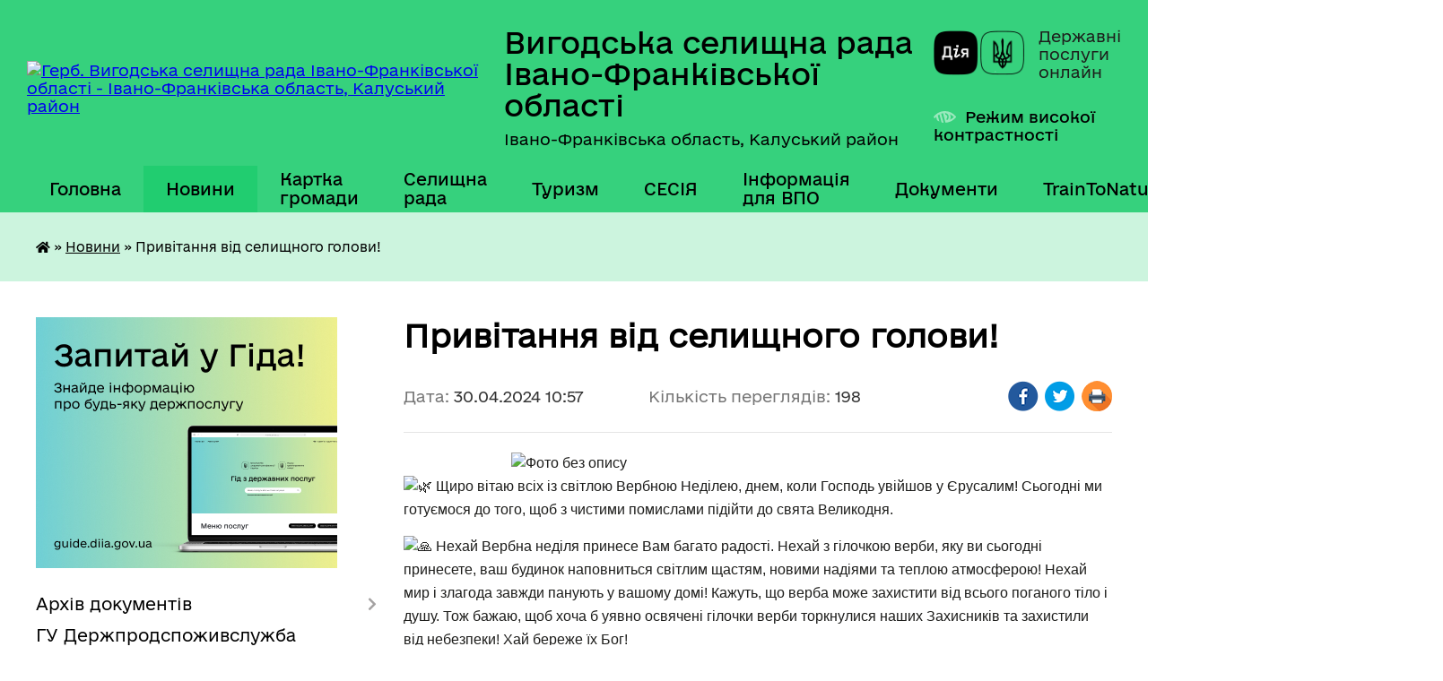

--- FILE ---
content_type: text/html; charset=UTF-8
request_url: https://vygodska-gromada.gov.ua/news/1714463921/
body_size: 12459
content:
<!DOCTYPE html>
<html lang="uk">
<head>
	<!--[if IE]><meta http-equiv="X-UA-Compatible" content="IE=edge"><![endif]-->
	<meta charset="utf-8">
	<meta name="viewport" content="width=device-width, initial-scale=1">
	<!--[if IE]><script>
		document.createElement('header');
		document.createElement('nav');
		document.createElement('main');
		document.createElement('section');
		document.createElement('article');
		document.createElement('aside');
		document.createElement('footer');
		document.createElement('figure');
		document.createElement('figcaption');
	</script><![endif]-->
	<title>Привітання від селищного голови! | Вигодська селищна рада Івано-Франківської області</title>
	<meta name="description" content="                              .  Щиро вітаю всіх із світлою Вербною Неділею, днем, коли Господь увійшов у Єрусалим! Сьогодні ми готуємося до того, щоб з чистими">
	<meta name="keywords" content="Привітання, від, селищного, голови!, |, Вигодська, селищна, рада, Івано-Франківської, області">

	
		<meta property="og:image" content="https://rada.info/upload/users_files/04355875/267ab72d33995c316fc6416acad57590.jpg">
	<meta property="og:image:width" content="696">
	<meta property="og:image:height" content="364">
			<meta property="og:title" content="Привітання від селищного голови!">
			<meta property="og:description" content="&amp;nbsp; &amp;nbsp; &amp;nbsp; &amp;nbsp; &amp;nbsp; &amp;nbsp; &amp;nbsp; &amp;nbsp; &amp;nbsp; &amp;nbsp; &amp;nbsp; &amp;nbsp; &amp;nbsp; &amp;nbsp; &amp;nbsp;&amp;nbsp;
 Щиро вітаю всіх із світлою Вербною Неділею, днем, коли Господь увійшов у Єрусалим! Сьогодні ми готуємося до того, щоб з чистими помислами підійти до свята Великодня.">
			<meta property="og:type" content="article">
	<meta property="og:url" content="https://vygodska-gromada.gov.ua/news/1714463921/">
		
		<link rel="apple-touch-icon" sizes="57x57" href="https://gromada.org.ua/apple-icon-57x57.png">
	<link rel="apple-touch-icon" sizes="60x60" href="https://gromada.org.ua/apple-icon-60x60.png">
	<link rel="apple-touch-icon" sizes="72x72" href="https://gromada.org.ua/apple-icon-72x72.png">
	<link rel="apple-touch-icon" sizes="76x76" href="https://gromada.org.ua/apple-icon-76x76.png">
	<link rel="apple-touch-icon" sizes="114x114" href="https://gromada.org.ua/apple-icon-114x114.png">
	<link rel="apple-touch-icon" sizes="120x120" href="https://gromada.org.ua/apple-icon-120x120.png">
	<link rel="apple-touch-icon" sizes="144x144" href="https://gromada.org.ua/apple-icon-144x144.png">
	<link rel="apple-touch-icon" sizes="152x152" href="https://gromada.org.ua/apple-icon-152x152.png">
	<link rel="apple-touch-icon" sizes="180x180" href="https://gromada.org.ua/apple-icon-180x180.png">
	<link rel="icon" type="image/png" sizes="192x192"  href="https://gromada.org.ua/android-icon-192x192.png">
	<link rel="icon" type="image/png" sizes="32x32" href="https://gromada.org.ua/favicon-32x32.png">
	<link rel="icon" type="image/png" sizes="96x96" href="https://gromada.org.ua/favicon-96x96.png">
	<link rel="icon" type="image/png" sizes="16x16" href="https://gromada.org.ua/favicon-16x16.png">
	<link rel="manifest" href="https://gromada.org.ua/manifest.json">
	<meta name="msapplication-TileColor" content="#ffffff">
	<meta name="msapplication-TileImage" content="https://gromada.org.ua/ms-icon-144x144.png">
	<meta name="theme-color" content="#ffffff">
	
	
		<meta name="robots" content="">
	
    	<link rel="stylesheet" href="https://cdnjs.cloudflare.com/ajax/libs/font-awesome/5.9.0/css/all.min.css" integrity="sha512-q3eWabyZPc1XTCmF+8/LuE1ozpg5xxn7iO89yfSOd5/oKvyqLngoNGsx8jq92Y8eXJ/IRxQbEC+FGSYxtk2oiw==" crossorigin="anonymous" referrerpolicy="no-referrer" />

    <link rel="preload" href="//gromada.org.ua/themes/diia/css/styles_vip.css?v=2.45" as="style">
	<link rel="stylesheet" href="//gromada.org.ua/themes/diia/css/styles_vip.css?v=2.45">
	
	<link rel="stylesheet" href="//gromada.org.ua/themes/diia/css/48178/theme_vip.css?v=1768727513">
		<!--[if lt IE 9]>
	<script src="https://oss.maxcdn.com/html5shiv/3.7.2/html5shiv.min.js"></script>
	<script src="https://oss.maxcdn.com/respond/1.4.2/respond.min.js"></script>
	<![endif]-->
	<!--[if gte IE 9]>
	<style type="text/css">
		.gradient { filter: none; }
	</style>
	<![endif]-->

</head>
<body class="">

	<a href="#top_menu" class="skip-link link" aria-label="Перейти до головного меню (Alt+1)" accesskey="1">Перейти до головного меню (Alt+1)</a>
	<a href="#left_menu" class="skip-link link" aria-label="Перейти до бічного меню (Alt+2)" accesskey="2">Перейти до бічного меню (Alt+2)</a>
    <a href="#main_content" class="skip-link link" aria-label="Перейти до головного вмісту (Alt+3)" accesskey="3">Перейти до текстового вмісту (Alt+3)</a>




			
	<div class="wrapper">
		<header>
			<div class="header_wrap">
				<div class="flex">					
					<div class="sitename">
						<div class="logo">
							<a href="https://vygodska-gromada.gov.ua/" id="logo" aria-hidden="true" tabindex="-1" class="form_2">
								<img src="https://rada.info/upload/users_files/04355875/gerb/logotyp.png" alt="Герб. Вигодська селищна рада Івано-Франківської області - Івано-Франківська область, Калуський район">
							</a>
						</div>						
						<a href="https://vygodska-gromada.gov.ua/" class="title">
							<span class="slogan_1">Вигодська селищна рада Івано-Франківської області</span>
							<span class="slogan_2">Івано-Франківська область, Калуський район</span>
						</a>
					</div>
					<div class="diia_logo_and_sitename">
						<div class="gov_ua_block">
							<a class="diia" href="https://diia.gov.ua/" target="_blank" rel="nofollow" title="Державні послуги онлайн"><img src="//gromada.org.ua/themes/diia/img/diia_logo.png" alt="Логотип Diia"></a>
							<span>Державні послуги<br>онлайн</span>
						</div>
												<div class="alt_link">
							<a href="#" rel="nofollow" aria-current="false" onclick="return set_special('de1158f164b43743f51e611c59a356276b31176f');">Режим високої контрастності</a>
						</div>
											</div>
				</div>				
				<section class="top_nav" aria-label="Головне меню">
					<nav class="main_menu" id="top_menu">
						<ul>
														<li class="">
								<a href="https://vygodska-gromada.gov.ua/main/"><span>Головна</span></a>
																							</li>
														<li class="active has-sub">
								<a href="https://vygodska-gromada.gov.ua/news/" aria-current="page"><span>Новини</span></a>
																<button role="button" onclick="return show_next_level(this);" aria-expanded="false" aria-label="Показати підменю"></button>
																								<ul>
																		<li>
										<a role="button" href="https://vygodska-gromada.gov.ua/ogoloshennya-14-48-33-16-02-2024/">Оголошення</a>
																													</li>
																		<li class="has-sub">
										<a role="button" href="https://vygodska-gromada.gov.ua/gromadski-sluhannya-15-11-48-28-03-2024/">Громадські слухання</a>
																				<button onclick="return show_next_level(this);" aria-expanded="false" aria-label="Показати підменю"></button>
																														<ul>
																						<li>
												<a href="https://vygodska-gromada.gov.ua/protokoli-gromadskih-sluhan-09-43-18-09-05-2024/">ПРОТОКОЛИ громадських слухань</a>
											</li>
																																</ul>
																			</li>
																										</ul>
															</li>
														<li class=" has-sub">
								<a href="https://vygodska-gromada.gov.ua/structure/"><span>Картка громади</span></a>
																<button role="button" onclick="return show_next_level(this);" aria-expanded="false" aria-label="Показати підменю"></button>
																								<ul>
																		<li class="has-sub">
										<a role="button" href="javascript:;">Вигодська територіальна громада</a>
																				<button onclick="return show_next_level(this);" aria-expanded="false" aria-label="Показати підменю"></button>
																														<ul>
																						<li>
												<a href="https://vygodska-gromada.gov.ua/ochischennya-vladi-12-41-05-07-02-2024/">Очищення влади</a>
											</li>
																						<li>
												<a href="https://vygodska-gromada.gov.ua/zakladi-osviti-11-35-40-07-02-2024/">Заклади освіти</a>
											</li>
																						<li>
												<a href="https://vygodska-gromada.gov.ua/zakladi-kulturi-11-36-40-07-02-2024/">Заклади культури</a>
											</li>
																						<li>
												<a href="https://vygodska-gromada.gov.ua/strategiya-rozvitku-gromadi-11-45-25-07-02-2024/">Стратегія розвитку громади</a>
											</li>
																						<li>
												<a href="https://vygodska-gromada.gov.ua/zakladi-ohoroni-zdorovya-14-37-30-04-03-2024/">Заклади охорони здоров'я</a>
											</li>
																																</ul>
																			</li>
																										</ul>
															</li>
														<li class=" has-sub">
								<a href="javascript:;"><span>Селищна рада</span></a>
																<button role="button" onclick="return show_next_level(this);" aria-expanded="false" aria-label="Показати підменю"></button>
																								<ul>
																		<li class="has-sub">
										<a role="button" href="https://vygodska-gromada.gov.ua/kerivnictvo-vigodskoi-selischnoi-radi-10-26-21-07-02-2024/">Керівництво Вигодської селищної ради</a>
																				<button onclick="return show_next_level(this);" aria-expanded="false" aria-label="Показати підменю"></button>
																														<ul>
																						<li>
												<a href="https://vygodska-gromada.gov.ua/selischnij-golova-13-00-26-07-02-2024/">Селищний голова</a>
											</li>
																						<li>
												<a href="https://vygodska-gromada.gov.ua/sekretar-radi-13-01-52-07-02-2024/">Секретар ради</a>
											</li>
																						<li>
												<a href="https://vygodska-gromada.gov.ua/zastupnik-selischnogo-golovi-z-pitan-diyalnosti-vikonavchih-organiv-13-03-22-07-02-2024/">Заступник селищного голови з питань діяльності виконавчих органів</a>
											</li>
																						<li>
												<a href="https://vygodska-gromada.gov.ua/zastupnik-selischnogo-golovi-z-pitan-diyalnosti-vikonavchih-organiv-10-45-44-20-03-2024/">Заступник селищного голови з питань діяльності виконавчих органів</a>
											</li>
																						<li>
												<a href="https://vygodska-gromada.gov.ua/kerujucha-spravami-vikonavchogo-komitetu-13-04-34-07-02-2024/">Керуюча справами (секретар) виконавчого комітету</a>
											</li>
																						<li>
												<a href="https://vygodska-gromada.gov.ua/starosti-starostinskih-okrugiv-08-40-33-11-04-2024/">Старости старостинських округів</a>
											</li>
																						<li>
												<a href="https://vygodska-gromada.gov.ua/grafik-osobistogo-prijomu-gromadyan-kerivnictvom-vigodskoi-selischnoi-radi-10-06-09-09-01-2025/">Графік особистого прийому громадян керівництвом Вигодської селищної ради</a>
											</li>
																						<li>
												<a href="https://vygodska-gromada.gov.ua/grafik-osobistogo-prijomu-gromadyan-starostami-starostinskih-okrugiv-vigodskoi-selischnoi-radi-10-06-58-09-01-2025/">Графік особистого прийому громадян старостами старостинських округів Вигодської селищної ради</a>
											</li>
																																</ul>
																			</li>
																		<li class="has-sub">
										<a role="button" href="https://vygodska-gromada.gov.ua/deputatskij-korpus-10-28-34-07-02-2024/">Депутатський склад VIII скликання</a>
																				<button onclick="return show_next_level(this);" aria-expanded="false" aria-label="Показати підменю"></button>
																														<ul>
																						<li>
												<a href="https://vygodska-gromada.gov.ua/postijni-deputatski-komisii-vigodskoi-selischnoi-radi-10-29-17-07-02-2024/">Постійні депутатські комісії Вигодської селищної ради</a>
											</li>
																																</ul>
																			</li>
																		<li>
										<a role="button" href="https://vygodska-gromada.gov.ua/sklad-vikonavchogo-komitetu-15-36-06-28-03-2024/">Склад виконавчого комітету</a>
																													</li>
																		<li class="has-sub">
										<a role="button" href="javascript:;">Апарат селищної ради</a>
																				<button onclick="return show_next_level(this);" aria-expanded="false" aria-label="Показати підменю"></button>
																														<ul>
																						<li>
												<a href="https://vygodska-gromada.gov.ua/viddil-zagalnoi-ta-organizacijnoi-roboti-aparatu-vigodskoi-selischnoi-radi-11-07-10-07-02-2024/">Відділ загальної та організаційної роботи апарату Вигодської селищної ради</a>
											</li>
																						<li>
												<a href="https://vygodska-gromada.gov.ua/viddil-buhgalterskogo-obliku-ta-zvitnosti-vigodskoi-selischnoi-radi-11-08-27-07-02-2024/">Відділ бухгалтерського обліку та звітності Вигодської селищної ради</a>
											</li>
																						<li>
												<a href="https://vygodska-gromada.gov.ua/viddil-pravovogo-zabezpechennya-ta-kadrovoi-roboti-aparatu-vigodskoi-selischnoi-radi-11-09-04-07-02-2024/">Відділ правового забезпечення та кадрової роботи апарату Вигодської селищної ради</a>
											</li>
																						<li>
												<a href="https://vygodska-gromada.gov.ua/viddil-zemelnih-vidnosin-aparatu-vigodskoi-selischnoi-radi-11-10-32-07-02-2024/">Відділ земельних відносин апарату Вигодської селищної ради</a>
											</li>
																						<li>
												<a href="https://vygodska-gromada.gov.ua/viddil-arhitekturi-mistobuduvannya-kapitalnogo-budivnictva-ta-komunalnogo-majna-aparatu-vigodskoi-selischnoi-radi-11-11-45-07-02-2024/">Відділ архітектури, містобудування, капітального будівництва, та комунального майна апарату Вигодської селищної ради</a>
											</li>
																						<li>
												<a href="https://vygodska-gromada.gov.ua/viddil-z-nadzvichajnih-situacij-mobilizacijnoi-roboti-ta-vzaemodii-z-pravoohoronnimi-organami-aparatu-vigodskoi-selischnoi-radi-11-12-50-07-02-2024/">Відділ з надзвичайних ситуацій, мобілізаційної роботи та взаємодії з правоохоронними органами апарату Вигодської селищної ради</a>
											</li>
																						<li>
												<a href="https://vygodska-gromada.gov.ua/sektor-informacijnoi-diyalnosti-zv’yazkiv-z-gromadskistju-zmi-ta-gromadskimi-organizaciyami-aparatu-vigodskoi-selischnoi-radi-11-13-56-07-02-2024/">Сектор інформаційної політики, цифрового розвитку, цифрових трансформацій і цифровізації апарату Вигодської селищної ради</a>
											</li>
																						<li>
												<a href="https://vygodska-gromada.gov.ua/sektor-socialnogo-zahistu-aparatu-vigodskoi-selischnoi-radi-11-14-59-07-02-2024/">Сектор соціального захисту апарату Вигодської селищної ради</a>
											</li>
																						<li>
												<a href="https://vygodska-gromada.gov.ua/sektor-ekonomichnogo-rozvitku-investicij-ta-proektnoi-diyalnosti-aparatu-vigodskoi-selischnoi-radi-11-16-23-07-02-2024/">Сектор економічного розвитку, інвестицій та проєктної діяльності апарату Вигодської селищної ради</a>
											</li>
																						<li>
												<a href="https://vygodska-gromada.gov.ua/sektor-z-arhivnoi-roboti-aparatu-vigodskoi-selischnoi-radi-11-17-49-07-02-2024/">Сектор з архівної роботи апарату Вигодської селищної ради</a>
											</li>
																																</ul>
																			</li>
																		<li>
										<a role="button" href="https://vygodska-gromada.gov.ua/viddil-osviti-molodi-ta-sportu-11-29-22-07-02-2024/">Відділ освіти, молоді та спорту Вигодської селищної ради</a>
																													</li>
																		<li>
										<a role="button" href="https://vygodska-gromada.gov.ua/viddil-kulturi-vigodskoi-selischnoi-radi-09-51-35-02-04-2024/">Відділ культури Вигодської селищної ради</a>
																													</li>
																		<li>
										<a role="button" href="https://vygodska-gromada.gov.ua/viddil-finansiv-11-29-56-07-02-2024/">Відділ фінансів</a>
																													</li>
																		<li>
										<a role="button" href="https://vygodska-gromada.gov.ua/sluzhba-u-spravah-ditej-11-30-27-07-02-2024/">Служба у справах дітей</a>
																													</li>
																		<li class="has-sub">
										<a role="button" href="https://vygodska-gromada.gov.ua/centr-nadannya-administrativnih-poslug-vigodskoi-selischnoi-radi-09-55-54-02-04-2024/">Центр надання адміністративних послуг Вигодської селищної ради</a>
																				<button onclick="return show_next_level(this);" aria-expanded="false" aria-label="Показати підменю"></button>
																														<ul>
																						<li>
												<a href="https://vygodska-gromada.gov.ua/polozhennya-pro-centr-administrativnih-poslug-10-25-38-02-04-2024/">Положення про центр адміністративних послуг</a>
											</li>
																						<li>
												<a href="https://vygodska-gromada.gov.ua/perelik-administrativnih-poslug-yaki-nadajutsya-cherez-viddil-centr-nadannya-administrativnih-poslug-aparatu-vigodskoi-selischnoi-radi-10-28-11-02-04-2024/">Перелік адміністративних послуг, які надаються через відділ «Центр надання адміністративних послуг» апарату Вигодської селищної ради</a>
											</li>
																						<li>
												<a href="https://vygodska-gromada.gov.ua/informacijni-ta-tehnologichni-kartki-16-15-12-05-02-2025/">Інформаційні та технологічні картки</a>
											</li>
																																</ul>
																			</li>
																										</ul>
															</li>
														<li class="">
								<a href="https://vygodska-gromada.gov.ua/turizm-10-06-31-07-02-2024/"><span>Туризм</span></a>
																							</li>
														<li class=" has-sub">
								<a href="https://vygodska-gromada.gov.ua/sesiya-08-55-17-09-02-2024/"><span>СЕСІЯ</span></a>
																<button role="button" onclick="return show_next_level(this);" aria-expanded="false" aria-label="Показати підменю"></button>
																								<ul>
																		<li>
										<a role="button" href="https://vygodska-gromada.gov.ua/rishennya-sesij-2020-r-2023-r-09-33-37-30-07-2024/">Рішення сесій 2020 р. - 2023 р.</a>
																													</li>
																										</ul>
															</li>
														<li class="">
								<a href="https://vygodska-gromada.gov.ua/informaciya-dlya-vpo-13-54-22-16-02-2024/"><span>Інформація для ВПО</span></a>
																							</li>
														<li class=" has-sub">
								<a href="https://vygodska-gromada.gov.ua/dokumenti-13-55-53-08-02-2024/"><span>Документи</span></a>
																<button role="button" onclick="return show_next_level(this);" aria-expanded="false" aria-label="Показати підменю"></button>
																								<ul>
																		<li>
										<a role="button" href="https://vygodska-gromada.gov.ua/pasport-gromadi-09-26-13-19-03-2024/">Паспорт громади</a>
																													</li>
																		<li>
										<a role="button" href="https://vygodska-gromada.gov.ua/pasporti-bjudzhetnih-program-08-22-17-06-03-2024/">Паспорти бюджетних програм</a>
																													</li>
																		<li>
										<a role="button" href="https://vygodska-gromada.gov.ua/obgruntuvannya-tehnichnih-ta-yakisnih-harakteristik-zakupivli-rozmiru-bjudzhetnogo-priznachennya-ochikuvanoi-vartosti-predmeta-zakupivli-–-11-10-29-16-01-2025/">Публічні закупівлі</a>
																													</li>
																		<li>
										<a role="button" href="https://vygodska-gromada.gov.ua/publichnij-dogovir-10-45-52-06-03-2025/">ПУБЛІЧНИЙ ДОГОВІР</a>
																													</li>
																		<li class="has-sub">
										<a role="button" href="https://vygodska-gromada.gov.ua/vikonavchij-komitet-11-39-21-22-03-2024/">Виконавчий комітет</a>
																				<button onclick="return show_next_level(this);" aria-expanded="false" aria-label="Показати підменю"></button>
																														<ul>
																						<li>
												<a href="https://vygodska-gromada.gov.ua/proekti-rishen-vikonkomu-11-49-58-22-03-2024/">Проекти рішень виконкому</a>
											</li>
																						<li>
												<a href="https://vygodska-gromada.gov.ua/rishennya-vikonkomu-11-50-40-22-03-2024/">Рішення виконкому</a>
											</li>
																						<li>
												<a href="https://vygodska-gromada.gov.ua/protokoli-zasidan-vikonavchogo-komitetu-13-43-52-04-04-2024/">Протоколи засідань виконавчого комітету</a>
											</li>
																																</ul>
																			</li>
																										</ul>
															</li>
														<li class="">
								<a href="https://vygodska-gromada.gov.ua/traintonature-09-37-35-03-10-2024/"><span>TrainToNature</span></a>
																							</li>
														<li class="">
								<a href="https://vygodska-gromada.gov.ua/feedback/"><span>Контакти</span></a>
																							</li>
																				</ul>
					</nav>
					&nbsp;
					<button class="menu-button" id="open-button"><i class="fas fa-bars"></i> Меню сайту</button>
					<a href="https://vygodska-gromada.gov.ua/search/" rel="nofollow" class="search_button" title="Перейти на сторінку пошуку">Пошук</a>
				</section>
				
			</div>
		</header>
				
		<nav class="bread_crumbs" aria-label="Навігаційний ланцюжок">
		<div  xmlns:v="http://rdf.data-vocabulary.org/#"><a href="https://vygodska-gromada.gov.ua/" title="Головна сторінка"><i class="fas fa-home"></i></a> &raquo; <a href="https://vygodska-gromada.gov.ua/news/" aria-current="page">Новини</a>  &raquo; <span aria-current="page">Привітання від селищного голови!</span></div>
	</nav>
	
	<section class="center_block">
		<div class="row">
			<div class="grid-30 fr">
				<aside>
				
										<div class="diia_guide">
						<a href="https://guide.diia.gov.ua/" rel="nofollow" target="_blank"><img src="https://gromada.org.ua/upload/diia_guide.jpg" alt="Банер - Гід державних послуг"></a>
					</div>
										
					<nav class="sidebar_menu" id="left_menu" aria-label="Бічне меню">
						<ul>
														<li class=" has-sub">
								<a href="https://vygodska-gromada.gov.ua/docs/"><span>Архів документів</span></a>
																<button role="button" onclick="return show_next_level(this);" aria-expanded="false" aria-label="Показати підменю"></button>
																								<ul>
																		<li class="">
										<a href="https://vygodska-gromada.gov.ua/pasport-gromadi-12-12-59-07-02-2024/"><span>Паспорт громади</span></a>
																													</li>
																		<li class="">
										<a href="https://vygodska-gromada.gov.ua/arhitektura-ta-mistobuduvannya-12-13-48-07-02-2024/"><span>Архітектура та містобудування</span></a>
																													</li>
																										</ul>
															</li>
														<li class="">
								<a href="https://vygodska-gromada.gov.ua/gu-derzhprodspozhivsluzhba-11-00-29-09-01-2025/"><span>ГУ Держпродспоживслужба</span></a>
																							</li>
														<li class="">
								<a href="https://vygodska-gromada.gov.ua/ses-10-42-37-08-02-2024/"><span>СЕС</span></a>
																							</li>
														<li class="">
								<a href="https://vygodska-gromada.gov.ua/bezbarernist-13-39-37-03-09-2025/"><span>БЕЗБАР'ЄРНІСТЬ</span></a>
																							</li>
													</ul>
						
												
					</nav>

											<h2 class="sidebar_title">Публічні закупівлі</h2>	
<div class="petition_block">

		<p><a href="https://vygodska-gromada.gov.ua/prozorro/" title="Прозорро - державні закупівлі"><img src="//gromada.org.ua/themes/diia/img/prozorro_logo.png?v=2025" alt="Банер - Prozorro"></a></p>
	
		<p><a href="https://vygodska-gromada.gov.ua/openbudget/" title="Відкритий бюджет"><img src="//gromada.org.ua/themes/diia/img/openbudget_logo.png?v=2025" alt="OpenBudget"></a></p>
	
	
</div>									
											<h2 class="sidebar_title">Особистий кабінет користувача</h2>

<div class="petition_block">

		<div class="alert alert-warning">
		Ви не авторизовані. Для того, щоб мати змогу створювати або підтримувати петиції<br>
		<a href="#auth_petition" class="open-popup add_petition btn btn-yellow btn-small btn-block" style="margin-top: 10px;"><i class="fa fa-user"></i> авторизуйтесь</a>
	</div>
		
			<h2 style="margin: 30px 0;">Система петицій</h2>
		
					<div class="none_petition">Немає петицій, за які можна голосувати</div>
						
		
	
</div>
					
					
					
											<h2 class="sidebar_title">Звернення до посадовця</h2>

<div class="appeals_block">

	
		
		<div class="row sidebar_persons">
						<div class="grid-30">
				<div class="one_sidebar_person">
					<div class="img"><a href="https://vygodska-gromada.gov.ua/persons/1136/" title="Кабмінет посадової особи: Мацалак Микола Миколайович"><img src="https://rada.info/upload/users_files/04355875/deputats/гол.jpg" alt="Мацалак Микола Миколайович"></a></div>
					<div class="title"><a href="https://vygodska-gromada.gov.ua/persons/1136/">Мацалак Микола Миколайович</a></div>
				</div>
			</div>
						<div class="clearfix"></div>
		</div>

						
				<p class="appeal_cabinet center"><a href="#auth_person" class="btn btn-yellow alert-link open-popup"><i class="fas fa-unlock-alt"></i> Кабінет посадової особи</a></p>
			
	
</div>					
										<div id="banner_block">

						<p>Попередня версія сайту</p>

<p><a rel="nofollow" href="https://vyhoda.pp.ua/" target="_blank"><img alt="Фото без опису" src="https://rada.info/upload/users_files/04355875/ac4d5f3d3b392c5243f0e82dad6a8f92.png" style="width: 250px; height: 213px;" /></a></p>

<p><a rel="nofollow" href="https://www.president.gov.ua/" target="_blank"><img alt="Фото без опису" src="https://rada.info/upload/users_files/04355875/2e2e683dbb6f4d7fe18ff68368830084.png" style="width: 272px; height: 85px;" /></a></p>

<p><a rel="nofollow" href="https://www.rada.gov.ua/" target="_blank"><img alt="Фото без опису" src="https://rada.info/upload/users_files/04355875/aedb06f2ffd95d5f5db3d2ceaaf3ac79.png" style="width: 277px; height: 84px;" /></a></p>

<p><a rel="nofollow" href="https://rada.info/upload/users_files/04355875/18f11fb925ca30442709e827303c63cf.pdf" target="_blank"><img alt="Фото без опису" src="https://rada.info/upload/users_files/04355875/e5f4d52a0b13b1f5c052c8f51776e8b1.png" style="width: 274px; height: 84px;" /></a><br />
<br />
<a rel="nofollow" href="https://rada.info/upload/users_files/04355875/bb2c9398cba83a2d7557580599a011fb.pdf"><img alt="Фото без опису" src="https://rada.info/upload/users_files/04355875/31ad269538ff3ece50eda3732af709e9.png" style="width: 200px; height: 200px;" /></a><br />
<br />
<a rel="nofollow" href="https://vygodska-gromada.gov.ua/viddil-osviti-molodi-ta-sportu-vigodskoi-selischnoi-radi-ivanofrankivskoi-oblasti-13-48-39-26-03-2024/"><img alt="Фото без опису" src="https://rada.info/upload/users_files/04355875/8fad20fc22bb23ff500b91568ecd1ebd.png" style="width: 200px; height: 200px;" /></a><br />
<br />
<a rel="nofollow" href="https://vygodska-gromada.gov.ua/viddil-kulturi-vigodskoi-selischnoi-radi-13-10-44-26-03-2024/"><img alt="Фото без опису" src="https://rada.info/upload/users_files/04355875/2058d59a8bad5a070f24a2b0cb8a3106.png" style="width: 200px; height: 200px;" /></a><br />
<br />
<a rel="nofollow" href="https://vygodska-gromada.gov.ua/policejski-oficeri-gromadi-11-35-55-05-08-2024/"><img alt="Фото без опису" src="https://rada.info/upload/users_files/04355875/007f39deb3bb470b25ca7bf289eb6b4a.png" style="width: 200px; height: 200px;" /></a><br />
<br />
<a rel="nofollow" href="https://sites.google.com/view/kzcnsp/%D0%B3%D0%BE%D0%BB%D0%BE%D0%B2%D0%BD%D0%B0"><img alt="Фото без опису" src="https://rada.info/upload/users_files/04355875/cfcda6ec0e08ccd6252bfd17cadd0656.png" style="width: 200px; height: 177px;" /></a><br />
<br />
<a rel="nofollow" href="https://vygoda-eco.com/"><img alt="Фото без опису" src="https://rada.info/upload/users_files/04355875/29f40e5807f92bd51c6ba9555ce394e8.png" style="width: 200px; height: 200px;" /></a><br />
<br />
<a rel="nofollow" href="https://vyhoda.pp.ua/pdn.html"><img alt="Фото без опису" src="https://rada.info/upload/users_files/04355875/1069b94480c51c18425ae4989cf5cea4.png" style="width: 200px; height: 200px;" /></a><br />
<strong><span style="color:#16a085;"><span style="font-family:Arial,Helvetica,sans-serif;">ПРОТИДІЯ ДОМАШНЬОМУ НАСИЛЛЮ</span></span></strong><br />
<br />
<a rel="nofollow" href="https://legalaid.gov.ua/"><img alt="Фото без опису" src="https://rada.info/upload/users_files/04355875/ef7393d029889d499951a8af5d367147.jpg" style="width: 200px; height: 138px;" /></a></p>
						<div class="clearfix"></div>

						
						<div class="clearfix"></div>

					</div>
				
				</aside>
			</div>
			<div class="grid-70">

				<main id="main_content">

																		<h1>Привітання від селищного голови!</h1>


<div class="row ">
	<div class="grid-30 one_news_date">
		Дата: <span>30.04.2024 10:57</span>
	</div>
	<div class="grid-30 one_news_count">
		Кількість переглядів: <span>198</span>
	</div>
		<div class="grid-30 one_news_socials">
		<button class="social_share" data-type="fb" aria-label="Поширити у Фейсбук"><img src="//gromada.org.ua/themes/diia/img/share/fb.png" alt="Іконка Фейсбук"></button>
		<button class="social_share" data-type="tw" aria-label="Поширити у Твітер"><img src="//gromada.org.ua/themes/diia/img/share/tw.png" alt="Іконка Твітер"></button>
		<button class="print_btn" onclick="window.print();" aria-label="Роздрукувати"><img src="//gromada.org.ua/themes/diia/img/share/print.png" alt="Іконка принтера"></button>
	</div>
		<div class="clearfix"></div>
</div>

<hr>

<p><span style="font-size:16px;"><span style="font-family:Arial,Helvetica,sans-serif;">&nbsp; &nbsp; &nbsp; &nbsp; &nbsp; &nbsp; &nbsp; &nbsp; &nbsp; &nbsp; &nbsp; &nbsp; &nbsp; &nbsp; &nbsp;&nbsp;<img alt="Фото без опису"  alt="" src="https://rada.info/upload/users_files/04355875/267ab72d33995c316fc6416acad57590.jpg" style="width: 400px; height: 209px;" /><br />
<img alt="🌿" height="16" referrerpolicy="origin-when-cross-origin" src="https://static.xx.fbcdn.net/images/emoji.php/v9/t1e/1/16/1f33f.png" width="16" /> Щиро вітаю всіх із світлою Вербною Неділею, днем, коли Господь увійшов у Єрусалим! Сьогодні ми готуємося до того, щоб з чистими помислами підійти до свята Великодня.</span></span></p>

<p><span style="font-size:16px;"><span style="font-family:Arial,Helvetica,sans-serif;"><img alt="🙏" height="16" referrerpolicy="origin-when-cross-origin" src="https://static.xx.fbcdn.net/images/emoji.php/v9/t80/1/16/1f64f.png" width="16" /> Нехай Вербна неділя принесе Вам багато радості. Нехай з гілочкою верби, яку ви сьогодні принесете, ваш будинок наповниться світлим щастям, новими надіями та теплою атмосферою! Нехай мир і злагода завжди панують у вашому домі! Кажуть, що верба може захистити від всього поганого тіло і душу. Тож бажаю, щоб хоча б уявно освячені гілочки верби торкнулися наших Захисників та захистили від небезпеки! Хай береже їх Бог!</span></span></p>

<p><span style="font-size:16px;"><span style="font-family:Arial,Helvetica,sans-serif;">Не я б&#39;ю, верба б&#39;є.</span></span></p>

<p><span style="font-size:16px;"><span style="font-family:Arial,Helvetica,sans-serif;">За тиждень - Великдень!</span></span></p>

<p><span style="font-size:16px;"><span style="font-family:Arial,Helvetica,sans-serif;">З повагою,</span></span></p>

<p><span style="font-size:16px;"><span style="font-family:Arial,Helvetica,sans-serif;">селищний голова <a href="http://vlada.pp.ua/goto/[base64]/" target="_blank" rel="nofollow" role="link" tabindex="0">Микола Мацалак</a> !</span></span></p>
<div class="clearfix"></div>

<hr>



<p><a href="https://vygodska-gromada.gov.ua/news/" class="btn btn-grey">&laquo; повернутися до розділу &laquo;Новини&raquo;</a></p>											
				</main>
				
			</div>
			<div class="clearfix"></div>
		</div>
	</section>
	
	
	<footer>
		
		<div class="row">
			<div class="grid-40 socials">
				<p>
					<a href="https://gromada.org.ua/rss/48178/" rel="nofollow" target="_blank" title="RSS-стрічка новин"><i class="fas fa-rss"></i></a>
										<a href="https://vygodska-gromada.gov.ua/feedback/#chat_bot" title="Наша громада в смартфоні"><i class="fas fa-robot"></i></a>
																				<a href="https://www.facebook.com/VyhodaVillageCouncil/" rel="nofollow" target="_blank" title="Ми у Фейсбук"><i class="fab fa-facebook-f"></i></a>															<a href="https://vygodska-gromada.gov.ua/sitemap/" title="Мапа сайту"><i class="fas fa-sitemap"></i></a>
				</p>
				<p class="copyright">Вигодська селищна рада Івано-Франківської області - 2024-2026 &copy; Весь контент доступний за ліцензією <a href="https://creativecommons.org/licenses/by/4.0/deed.uk" target="_blank" rel="nofollow">Creative Commons Attribution 4.0 International License</a>, якщо не зазначено інше.</p>
			</div>
			<div class="grid-20 developers">
				<a href="https://vlada.ua/" rel="nofollow" target="_blank" title="Посилання на сайт платформи VladaUA"><img src="//gromada.org.ua/themes/diia/img/vlada_online.svg?v=diia" class="svg" alt="Логотип VladaUA"></a><br>
				<span>офіційні сайти &laquo;під ключ&raquo;</span><br>
				для органів державної влади
			</div>
			<div class="grid-40 admin_auth_block">
								<p><a href="#auth_block" class="open-popup" aria-hidden="true" tabindex="-1" title="Вхід в адмін-панель сайту"><i class="fa fa-lock"></i></a></p>
				<p class="sec"><a href="#auth_block" class="open-popup">Вхід для адміністратора</a></p>
				<div id="google_translate_element" style="text-align: left;width: 202px;float: right;margin-top: 13px;"></div>
							</div>
			<div class="clearfix"></div>
		</div>

	</footer>
	</div>

		
	




<a href="#" id="Go_Top" style="display: none;"><i class="fas fa-angle-up"></i></a>
<a href="#" id="Go_Top2" style="display: none;"><i class="fas fa-angle-up"></i></a>

<script type="text/javascript" src="//gromada.org.ua/themes/diia/js/jquery-3.6.0.min.js"></script>
<script type="text/javascript" src="//gromada.org.ua/themes/diia/js/jquery-migrate-3.3.2.min.js"></script>
<script type="text/javascript" src="//gromada.org.ua/themes/diia/js/current_device.js?v=1.1"></script>
<script type="text/javascript" src="//gromada.org.ua/themes/diia/js/flickity.pkgd.min.js"></script>
<script type="text/javascript" src="//gromada.org.ua/themes/diia/js/flickity-imagesloaded.js"></script>
<script type="text/javascript">
	$(document).ready(function(){
		$(".main-carousel .carousel-cell.not_first").css("display", "block");
	});
</script>
<script type="text/javascript" src="//gromada.org.ua/themes/diia/js/icheck.min.js"></script>
<script type="text/javascript" src="//gromada.org.ua/themes/diia/js/superfish.min.js?v=2"></script>



<script type="text/javascript" src="//gromada.org.ua/themes/diia/js/functions_unpack.js?v=3.51"></script>
<script type="text/javascript" src="//gromada.org.ua/themes/diia/js/hoverIntent.js"></script>
<script type="text/javascript" src="//gromada.org.ua/themes/diia/js/jquery.magnific-popup.min.js?v=1.15"></script>
<script type="text/javascript" src="//gromada.org.ua/themes/diia/js/jquery.mask.min.js"></script>


	


<script type="text/javascript" src="//translate.google.com/translate_a/element.js?cb=googleTranslateElementInit"></script>
<script type="text/javascript">
	function googleTranslateElementInit() {
		new google.translate.TranslateElement({
			pageLanguage: 'uk',
			includedLanguages: 'de,en,es,fr,pl,hu,bg,ro,da,lt',
			layout: google.translate.TranslateElement.InlineLayout.SIMPLE,
			gaTrack: true,
			gaId: 'UA-71656986-1'
		}, 'google_translate_element');
	}
</script>

<script>
  (function(i,s,o,g,r,a,m){i["GoogleAnalyticsObject"]=r;i[r]=i[r]||function(){
  (i[r].q=i[r].q||[]).push(arguments)},i[r].l=1*new Date();a=s.createElement(o),
  m=s.getElementsByTagName(o)[0];a.async=1;a.src=g;m.parentNode.insertBefore(a,m)
  })(window,document,"script","//www.google-analytics.com/analytics.js","ga");

  ga("create", "UA-71656986-1", "auto");
  ga("send", "pageview");

</script>

<script async
src="https://www.googletagmanager.com/gtag/js?id=UA-71656986-2"></script>
<script>
   window.dataLayer = window.dataLayer || [];
   function gtag(){dataLayer.push(arguments);}
   gtag("js", new Date());

   gtag("config", "UA-71656986-2");
</script>



<div style="display: none;">
								<div id="get_gromada_ban" class="dialog-popup s">

	<div class="logo"><img src="//gromada.org.ua/themes/diia/img/logo.svg" class="svg"></div>
    <h4>Код для вставки на сайт</h4>
	
    <div class="form-group">
        <img src="//gromada.org.ua/gromada_orgua_88x31.png">
    </div>
    <div class="form-group">
        <textarea id="informer_area" class="form-control"><a href="https://gromada.org.ua/" target="_blank"><img src="https://gromada.org.ua/gromada_orgua_88x31.png" alt="Gromada.org.ua - веб сайти діючих громад України" /></a></textarea>
    </div>
	
</div>			<div id="auth_block" class="dialog-popup s" role="dialog" aria-modal="true" aria-labelledby="auth_block_label">

	<div class="logo"><img src="//gromada.org.ua/themes/diia/img/logo.svg" class="svg"></div>
    <h4 id="auth_block_label">Вхід для адміністратора</h4>
    <form action="//gromada.org.ua/n/actions/" method="post">

		
        
        <div class="form-group">
            <label class="control-label" for="login">Логін: <span>*</span></label>
            <input type="text" class="form-control" name="login" id="login" value="" autocomplete="username" required>
        </div>
        <div class="form-group">
            <label class="control-label" for="password">Пароль: <span>*</span></label>
            <input type="password" class="form-control" name="password" id="password" value="" autocomplete="current-password" required>
        </div>
        <div class="form-group center">
            <input type="hidden" name="object_id" value="48178">
			<input type="hidden" name="back_url" value="https://vygodska-gromada.gov.ua/news/1714463921/">
            <button type="submit" class="btn btn-yellow" name="pAction" value="login_as_admin_temp">Авторизуватись</button>
        </div>
		

    </form>

</div>


			
						
								<div id="email_voting" class="dialog-popup m">

	<div class="logo"><img src="//gromada.org.ua/themes/diia/img/logo.svg" class="svg"></div>
    <h4>Онлайн-опитування: </h4>

    <form action="//gromada.org.ua/n/actions/" method="post" enctype="multipart/form-data">

        <div class="alert alert-warning">
            <strong>Увага!</strong> З метою уникнення фальсифікацій Ви маєте підтвердити свій голос через E-Mail
        </div>

		
        <div class="form-group">
            <label class="control-label" for="voting_email">E-Mail: <span>*</span></label>
            <input type="email" class="form-control" name="email" id="voting_email" value="" required>
        </div>
		

        <div class="form-group center">
            <input type="hidden" name="voting_id" value="">
			
            <input type="hidden" name="answer_id" id="voting_anser_id" value="">
			<input type="hidden" name="back_url" value="https://vygodska-gromada.gov.ua/news/1714463921/">
			
            <button type="submit" name="pAction" value="get_voting" class="btn btn-yellow">Підтвердити голос</button> <a href="#" class="btn btn-grey close-popup">Скасувати</a>
        </div>

    </form>

</div>


		<div id="result_voting" class="dialog-popup m">

	<div class="logo"><img src="//gromada.org.ua/themes/diia/img/logo.svg" class="svg"></div>
    <h4>Результати опитування</h4>

    <h3 id="voting_title"></h3>

    <canvas id="voting_diagram"></canvas>
    <div id="voting_results"></div>

    <div class="form-group center">
        <a href="#voting" class="open-popup btn btn-yellow"><i class="far fa-list-alt"></i> Всі опитування</a>
    </div>

</div>		
												<div id="voting_confirmed" class="dialog-popup s">

	<div class="logo"><img src="//gromada.org.ua/themes/diia/img/logo.svg" class="svg"></div>
    <h4>Дякуємо!</h4>

    <div class="alert alert-success">Ваш голос було зараховано</div>

</div>

		
				<div id="add_appeal" class="dialog-popup m">

	<div class="logo"><img src="//gromada.org.ua/themes/diia/img/logo.svg" class="svg"></div>
    <h4>Форма подання електронного звернення</h4>

	
    	

    <form action="//gromada.org.ua/n/actions/" method="post" enctype="multipart/form-data">

        <div class="alert alert-info">
            <div class="row">
                <div class="grid-30">
                    <img src="" id="add_appeal_photo">
                </div>
                <div class="grid-70">
                    <div id="add_appeal_title"></div>
                    <div id="add_appeal_posada"></div>
                    <div id="add_appeal_details"></div>
                </div>
                <div class="clearfix"></div>
            </div>
        </div>

		
        <div class="row">
            <div class="grid-100">
                <div class="form-group">
                    <label for="add_appeal_name" class="control-label">Ваше прізвище, ім'я та по батькові: <span>*</span></label>
                    <input type="text" class="form-control" id="add_appeal_name" name="name" value="" required>
                </div>
            </div>
            <div class="grid-50">
                <div class="form-group">
                    <label for="add_appeal_email" class="control-label">Email: <span>*</span></label>
                    <input type="email" class="form-control" id="add_appeal_email" name="email" value="" required>
                </div>
            </div>
            <div class="grid-50">
                <div class="form-group">
                    <label for="add_appeal_phone" class="control-label">Контактний телефон:</label>
                    <input type="tel" class="form-control" id="add_appeal_phone" name="phone" value="">
                </div>
            </div>
            <div class="grid-100">
                <div class="form-group">
                    <label for="add_appeal_adress" class="control-label">Адреса проживання: <span>*</span></label>
                    <textarea class="form-control" id="add_appeal_adress" name="adress" required></textarea>
                </div>
            </div>
            <div class="clearfix"></div>
        </div>

        <hr>

        <div class="row">
            <div class="grid-100">
                <div class="form-group">
                    <label for="add_appeal_text" class="control-label">Текст звернення: <span>*</span></label>
                    <textarea rows="7" class="form-control" id="add_appeal_text" name="text" required></textarea>
                </div>
            </div>
            <div class="grid-100">
                <div class="form-group">
                    <label>
                        <input type="checkbox" name="public" value="y">
                        Публічне звернення (відображатиметься на сайті)
                    </label>
                </div>
            </div>
            <div class="grid-100">
                <div class="form-group">
                    <label>
                        <input type="checkbox" name="confirmed" value="y" required>
                        надаю згоду на обробку персональних даних
                    </label>
                </div>
            </div>
            <div class="clearfix"></div>
        </div>
		

        <div class="form-group center">
			
            <input type="hidden" name="deputat_id" id="add_appeal_id" value="">
			<input type="hidden" name="back_url" value="https://vygodska-gromada.gov.ua/news/1714463921/">
			
            <button type="submit" name="pAction" value="add_appeal_from_vip" class="btn btn-yellow">Подати звернення</button>
        </div>

    </form>

</div>


		
										<div id="auth_person" class="dialog-popup s">

	<div class="logo"><img src="//gromada.org.ua/themes/diia/img/logo.svg" class="svg"></div>
    <h4>Авторизація в системі електронних звернень</h4>
    <form action="//gromada.org.ua/n/actions/" method="post">

		
        
        <div class="form-group">
            <label class="control-label" for="person_login">Email посадової особи: <span>*</span></label>
            <input type="email" class="form-control" name="person_login" id="person_login" value="" autocomplete="off" required>
        </div>
        <div class="form-group">
            <label class="control-label" for="person_password">Пароль: <span>*</span> <small>(надає адміністратор сайту)</small></label>
            <input type="password" class="form-control" name="person_password" id="person_password" value="" autocomplete="off" required>
        </div>
		
        <div class="form-group center">
			
            <input type="hidden" name="object_id" value="48178">
			<input type="hidden" name="back_url" value="https://vygodska-gromada.gov.ua/news/1714463921/">
			
            <button type="submit" class="btn btn-yellow" name="pAction" value="login_as_person">Авторизуватись</button>
        </div>

    </form>

</div>


					
							<div id="auth_petition" class="dialog-popup s">

	<div class="logo"><img src="//gromada.org.ua/themes/diia/img/logo.svg" class="svg"></div>
    <h4>Авторизація в системі електронних петицій</h4>
    <form action="//gromada.org.ua/n/actions/" method="post">

		
        
        <div class="form-group">
            <input type="email" class="form-control" name="petition_login" id="petition_login" value="" placeholder="Email: *" autocomplete="off" required>
        </div>
        <div class="form-group">
            <input type="password" class="form-control" name="petition_password" id="petition_password" placeholder="Пароль: *" value="" autocomplete="off" required>
        </div>
		
        <div class="form-group center">
            <input type="hidden" name="petition_id" value="">
			
            <input type="hidden" name="gromada_id" value="48178">
			<input type="hidden" name="back_url" value="https://vygodska-gromada.gov.ua/news/1714463921/">
			
            <button type="submit" class="btn btn-yellow" name="pAction" value="login_as_petition">Авторизуватись</button>
        </div>
        			<div class="form-group" style="display:flex;align-items:center;justify-content:center;">
				Авторизація <a style="margin-left:15px;" class="open-popup" href="#auth_warning"><img src="https://gromada.org.ua/upload/id_gov_ua_diia.svg" style="height: 30px;"></a>
			</div>
		
    </form>

</div>


							<div id="auth_warning" class="dialog-popup">

    <h4 style="color: #cf0e0e;">УВАГА!</h4>
    
	<p>Шановні користувачі нашого сайту. В процесі авторизації будуть використані і опубліковані Ваші:</p>
	<p><b style="color: #cf0e0e;">Прізвище</b>, <b style="color: #cf0e0e;">ім'я</b> та <b style="color: #cf0e0e;">по батькові</b>, <b style="color: #cf0e0e;">Email</b>, а також <b style="color: #cf0e0e;">регіон прописки</b>.</p>
	<p>Решта персональних даних не будуть зберігатися і не можуть бути використані без Вашого відома.</p>
	
	<div class="form-group" style="text-align:center;">
		<span style="margin-left:15px;" class="write_state_for_diia btn btn-yellow" data-state="04490f84a1a32066209153ffa6f835be" data-link="https://id.gov.ua/?response_type=code&state=04490f84a1a32066209153ffa6f835be&scope=&client_id=52bd6234f923cb5d7325c927659b03c3&redirect_uri=https://vygodska-gromada.gov.ua/id_gov/">Погоджуюсь на передачу персональних даних</span>
	</div>

</div>

<script type="text/javascript">
    $(document).ready(function() {
        
		$(".write_state_for_diia").on("click", function() {			
			var state = $(this).data("state");
			var link = $(this).data("link");
			var url = window.location.href;
			$.ajax({
				url: "https://gromada.org.ua/n/ajax/",
				type: "POST",
				data: ({
					pAction : "write_state_for_diia",
					state : state,
					url : url
				}),
				success: function(result){
					window.location.href = link;
				}
			});
		});
		
    });
</script>							
																										
	</div>
<script defer src="https://static.cloudflareinsights.com/beacon.min.js/vcd15cbe7772f49c399c6a5babf22c1241717689176015" integrity="sha512-ZpsOmlRQV6y907TI0dKBHq9Md29nnaEIPlkf84rnaERnq6zvWvPUqr2ft8M1aS28oN72PdrCzSjY4U6VaAw1EQ==" data-cf-beacon='{"version":"2024.11.0","token":"42324115bce240f884d481281647de9d","r":1,"server_timing":{"name":{"cfCacheStatus":true,"cfEdge":true,"cfExtPri":true,"cfL4":true,"cfOrigin":true,"cfSpeedBrain":true},"location_startswith":null}}' crossorigin="anonymous"></script>
</body>
</html>